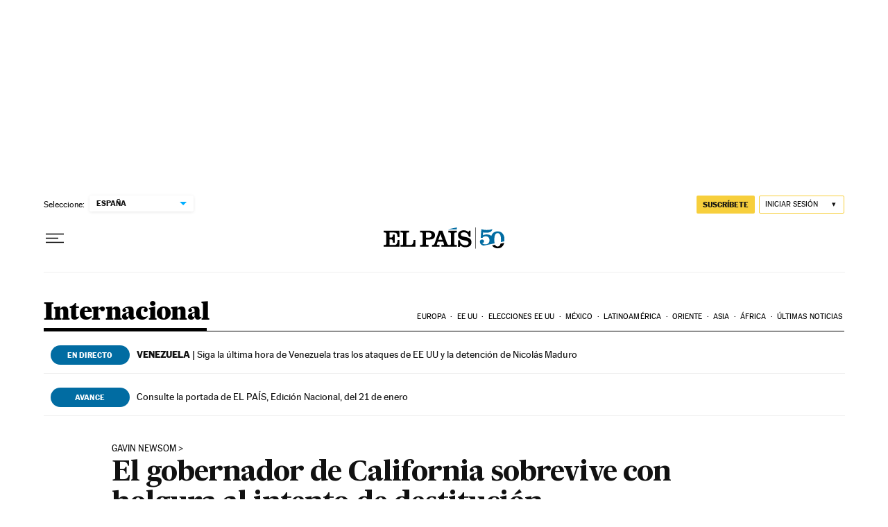

--- FILE ---
content_type: application/javascript; charset=utf-8
request_url: https://fundingchoicesmessages.google.com/f/AGSKWxXHfY-GsEgd7ZwTf1wAu60Tc3W4EZxuUGzZL-mLTmqHfdILtElt-x2E2v4BZmzSi3Diym9fhWVsXFAiNv0ovk_NP2EBCkZsnas6wVCzFbSM3fx-Kw7P_P4gwMAhN2FKMdGzCQM=?fccs=W251bGwsbnVsbCxudWxsLG51bGwsbnVsbCxudWxsLFsxNzY4OTU3MTY3LDkxMDAwMDAwMF0sbnVsbCxudWxsLG51bGwsW251bGwsWzcsNl0sbnVsbCxudWxsLG51bGwsbnVsbCxudWxsLG51bGwsbnVsbCxudWxsLG51bGwsM10sImh0dHBzOi8vZWxwYWlzLmNvbS9pbnRlcm5hY2lvbmFsLzIwMjEtMDktMTUvZWwtZ29iZXJuYWRvci1kZS1jYWxpZm9ybmlhLXNvYnJldml2ZS1jb24taG9sZ3VyYS1hbC1pbnRlbnRvLWRlLWRlc3RpdHVjaW9uLmh0bWwiLG51bGwsW1s4LCI5b0VCUi01bXFxbyJdLFs5LCJlbi1VUyJdLFsxNiwiWzEsMSwxXSJdLFsxOSwiMiJdLFsxNywiWzBdIl0sWzI0LCIiXSxbMjksImZhbHNlIl1dXQ
body_size: 104
content:
if (typeof __googlefc.fcKernelManager.run === 'function') {"use strict";this.default_ContributorServingResponseClientJs=this.default_ContributorServingResponseClientJs||{};(function(_){var window=this;
try{
var qp=function(a){this.A=_.t(a)};_.u(qp,_.J);var rp=function(a){this.A=_.t(a)};_.u(rp,_.J);rp.prototype.getWhitelistStatus=function(){return _.F(this,2)};var sp=function(a){this.A=_.t(a)};_.u(sp,_.J);var tp=_.ed(sp),up=function(a,b,c){this.B=a;this.j=_.A(b,qp,1);this.l=_.A(b,_.Pk,3);this.F=_.A(b,rp,4);a=this.B.location.hostname;this.D=_.Fg(this.j,2)&&_.O(this.j,2)!==""?_.O(this.j,2):a;a=new _.Qg(_.Qk(this.l));this.C=new _.dh(_.q.document,this.D,a);this.console=null;this.o=new _.mp(this.B,c,a)};
up.prototype.run=function(){if(_.O(this.j,3)){var a=this.C,b=_.O(this.j,3),c=_.fh(a),d=new _.Wg;b=_.hg(d,1,b);c=_.C(c,1,b);_.jh(a,c)}else _.gh(this.C,"FCNEC");_.op(this.o,_.A(this.l,_.De,1),this.l.getDefaultConsentRevocationText(),this.l.getDefaultConsentRevocationCloseText(),this.l.getDefaultConsentRevocationAttestationText(),this.D);_.pp(this.o,_.F(this.F,1),this.F.getWhitelistStatus());var e;a=(e=this.B.googlefc)==null?void 0:e.__executeManualDeployment;a!==void 0&&typeof a==="function"&&_.To(this.o.G,
"manualDeploymentApi")};var vp=function(){};vp.prototype.run=function(a,b,c){var d;return _.v(function(e){d=tp(b);(new up(a,d,c)).run();return e.return({})})};_.Tk(7,new vp);
}catch(e){_._DumpException(e)}
}).call(this,this.default_ContributorServingResponseClientJs);
// Google Inc.

//# sourceURL=/_/mss/boq-content-ads-contributor/_/js/k=boq-content-ads-contributor.ContributorServingResponseClientJs.en_US.9oEBR-5mqqo.es5.O/d=1/exm=ad_blocking_detection_executable,kernel_loader,loader_js_executable/ed=1/rs=AJlcJMwtVrnwsvCgvFVyuqXAo8GMo9641A/m=cookie_refresh_executable
__googlefc.fcKernelManager.run('\x5b\x5b\x5b7,\x22\x5b\x5bnull,\\\x22elpais.com\\\x22,\\\x22AKsRol-WvW9sFdBq6G0qMfgAp4XP4BxIM0xvfmicjY009CNqVcpQuZzD2rl4dasAPrZA7gKetFvRnn28pbceZaUEDn6RE9FCU6SO-aFk3PhgAfqe1cuHXMmyShjvJU2YH5wB9LicGBl1ZZpn2qnNZZLxt8ZgibmcvA\\\\u003d\\\\u003d\\\x22\x5d,null,\x5b\x5bnull,null,null,\\\x22https:\/\/fundingchoicesmessages.google.com\/f\/AGSKWxWHKIxPag5dF7cAF0Rq2hDE6wXIdZgm_kAPNB_MY2H-1HFEy1EiemHsErzQF2kbcZUpKeSCO70cg5y2Drm5vK7xLkb4AmEjnhBe-jd0ee5_uZanQz2BVgXaxEK2Vx_dUP5SB38\\\\u003d\\\x22\x5d,null,null,\x5bnull,null,null,\\\x22https:\/\/fundingchoicesmessages.google.com\/el\/AGSKWxVGvCl_N_TjqSERlO_UxfMu6rs54jQg6fIZwrtc26S-kpW62T6d3Ju4X0U8VyP81FcVOGHcQw_bpUsAT_FZlZuQidzBopIznEkhVoJp_pqw6Zb_AxmB_c1P4P0ZQm_lF1xqM7U\\\\u003d\\\x22\x5d,null,\x5bnull,\x5b7,6\x5d,null,null,null,null,null,null,null,null,null,3\x5d\x5d,\x5b2,1\x5d\x5d\x22\x5d\x5d,\x5bnull,null,null,\x22https:\/\/fundingchoicesmessages.google.com\/f\/AGSKWxUCm0ef44No-jQ8z9wtVABZ3J75h5WjFSfa9P9_rkn5OPAYHD4TjTbT5SP4mjoAqjGCcsr7djCrP6tlP2c8sH4OYr-C5t19a7Igbk1whpRryxUMqmpKx9fg66jjwH45yYstxHU\\u003d\x22\x5d\x5d');}

--- FILE ---
content_type: application/javascript; charset=utf-8
request_url: https://fundingchoicesmessages.google.com/f/AGSKWxWxcBQRhaLbNdVrUZdy4cmDbLGgzOqR6Qc7p9qb5JKvQUEaDoK4cpttGeKIFoTGO3yix-Uq1QoZQTwBOO2a9Yp_7UAueHsl1a1-GZhItQ05bqGa7C5JxIbc1RFsQJgXuRRtYbnbOA8VUI1sRLAhXpbOYnHHuzee7Kses6DSnBPyDkW2ws0fswMIT3Ma/_/postprocad./anti_ab._adcall./pubfig.js/admarvel.
body_size: -1293
content:
window['34787f4c-510d-4764-9008-88f984810dcf'] = true;